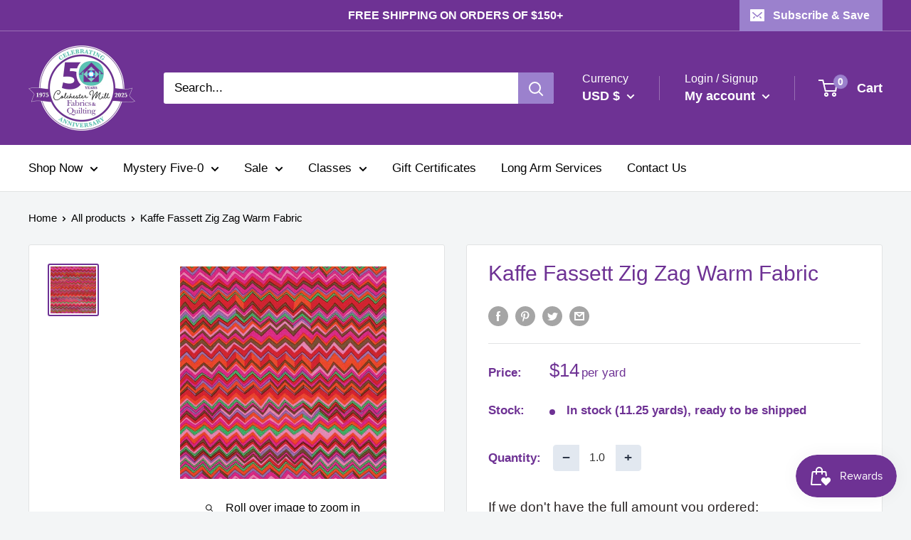

--- FILE ---
content_type: text/html; charset=UTF-8
request_url: https://pre.bossapps.co/api/js/colchester-mill-fabrics-quilting.myshopify.com/variants
body_size: 766
content:
{"43028625358982SP":"5999362182","43028625358982":"yes","43028625719430SP":"5999362182","43028625719430":"yes","43028627619974SP":"5999362182","43028627619974":"yes","43028627980422SP":"5999362182","43028627980422":"yes","43028628734086SP":"5999362182","43028628734086":"yes","43028617756806SP":"5999362182","43028617756806":"yes","43028617789574SP":"5999362182","43028617789574":"yes","43028617887878SP":"5999362182","43028617887878":"yes","43028627062918SP":"5999362182","43028627062918":"yes","43028627161222SP":"5999362182","43028627161222":"yes","43028627259526SP":"5999362182","43028627259526":"yes","43028627357830SP":"5999362182","43028627357830":"yes","43028618084486SP":"5999362182","43028618084486":"yes","43028618182790SP":"5999362182","43028618182790":"yes","43028618641542SP":"5999362182","43028618641542":"yes","43028617658502SP":"5999362182","43028617658502":"yes","43028616544390SP":"5999362182","43028616544390":"yes","43028617691270SP":"5999362182","43028617691270":"yes","43028626047110SP":"5999362182","43028626047110":"yes","43028624638086SP":"5999362182","43028624638086":"yes","43028625129606SP":"5999362182","43028625129606":"yes","43028625195142SP":"5999362182","43028625195142":"yes","43028618838150SP":"5999362182","43028618838150":"yes","43028618969222SP":"5999362182","43028618969222":"yes","43028624146566SP":"5999362182","43028624146566":"yes","43028626210950SP":"5999362182","43028626210950":"yes","43028626407558SP":"5999362182","43028626407558":"yes","43033871614086SP":"6027378822","43033871614086":"yes","43033885081734SP":"6027378822","43033885081734":"yes","43033858408582SP":"6027444358","43033858408582":"yes","43033854312582SP":"6027444358","43033854312582":"yes","43033858801798SP":"6027477126","43033858801798":"yes","43033890717830SP":"6027509894","43033890717830":"yes","43033901138054SP":"6027542662","43033901138054":"yes","43033903595654SP":"6027542662","43033903595654":"yes","43037041524870SP":"6390481030","43037041524870":"yes","43037039100038SP":"6390481030","43037039100038":"yes","43037041557638SP":"6390481030","43037041557638":"yes","43037034807430SP":"6390481030","43037034807430":"yes","43036905963654SP":"6390481030","43036905963654":"yes","43037064200326SP":"6390481030","43037064200326":"yes","43036877095046SP":"6390481030","43036877095046":"yes","43036895543430SP":"6390481030","43036895543430":"yes","43037042376838SP":"6390481030","43037042376838":"yes","43037044703366SP":"6390481030","43037044703366":"yes","43037042212998SP":"6390481030","43037042212998":"yes","43037042704518SP":"6390481030","43037042704518":"yes","43037046571142SP":"6390481030","43037046571142":"yes","43037047292038SP":"6390481030","43037047292038":"yes","43037046112390SP":"6390481030","43037046112390":"yes","43037046702214SP":"6390481030","43037046702214":"yes","43036963930246SP":"6390481030","43036963930246":"yes","43036979363974SP":"6390481030","43036979363974":"yes","43036976152710SP":"6390481030","43036976152710":"yes","43036974645382SP":"6390481030","43036974645382":"yes","43036971335814SP":"6390481030","43036971335814":"yes","43036969730182SP":"6390481030","43036969730182":"yes","43036980543622SP":"6390481030","43036980543622":"yes","43036977299590SP":"6390481030","43036977299590":"yes","43036997189766SP":"6390481030","43036997189766":"yes","43037034578054SP":"6390481030","43037034578054":"yes","43037000892550SP":"6390481030","43037000892550":"yes","43036992569478SP":"6390481030","43036992569478":"yes","43036983525510SP":"6390481030","43036983525510":"yes","43036987523206SP":"6390481030","43036987523206":"yes","43036985589894SP":"6390481030","43036985589894":"yes","43036982608006SP":"6390481030","43036982608006":"yes"}

--- FILE ---
content_type: text/javascript
request_url: https://colchestermillfabricsandquilting.com/cdn/shop/t/11/assets/custom.js?v=90373254691674712701665403651
body_size: -695
content:
//# sourceMappingURL=/cdn/shop/t/11/assets/custom.js.map?v=90373254691674712701665403651
